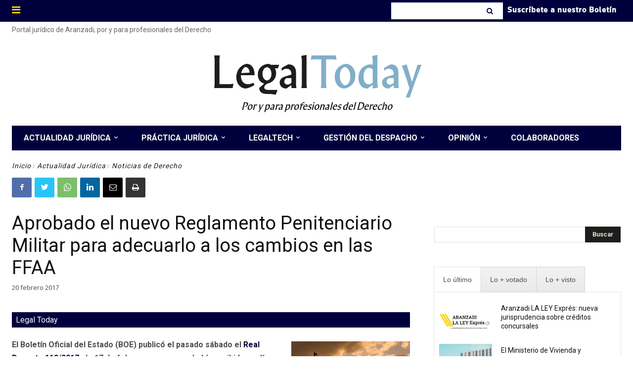

--- FILE ---
content_type: text/html; charset=UTF-8
request_url: https://www.legaltoday.com/wp-admin/admin-ajax.php?td_theme_name=Newspaper&v=12.3.1
body_size: -124
content:
{"21161":89}